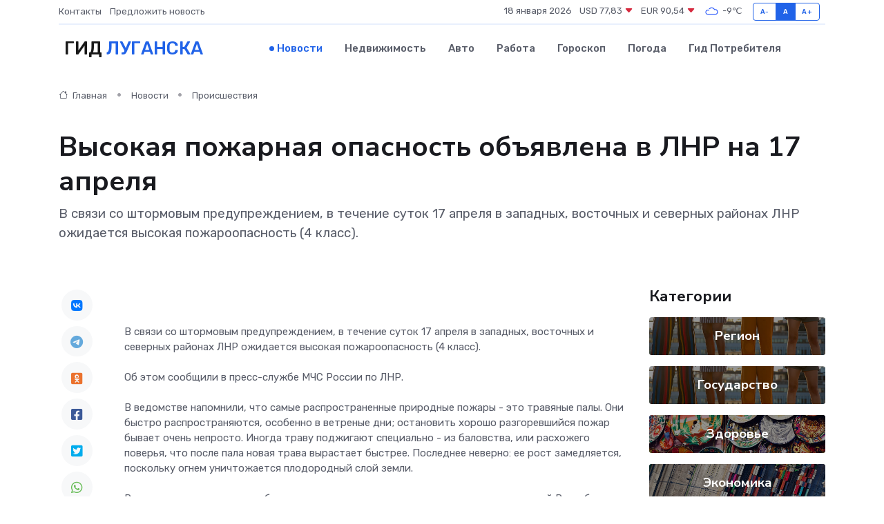

--- FILE ---
content_type: text/html; charset=UTF-8
request_url: https://lugansk-gid.ru/news/proisshestviya/vysokaya-pozharnaya-opasnost-obyavlena-v-lnr-na-17-aprelya.htm
body_size: 8952
content:
<!DOCTYPE html>
<html lang="ru">
<head>
	<meta charset="utf-8">
	<meta name="csrf-token" content="HgRUbYwcBUZ4Ui0O5yuMVf5dUGTU9JoRgC53m2dS">
    <meta http-equiv="X-UA-Compatible" content="IE=edge">
    <meta name="viewport" content="width=device-width, initial-scale=1">
    <title>Высокая пожарная опасность объявлена в ЛНР на 17 апреля - новости Луганска</title>
    <meta name="description" property="description" content="В связи со штормовым предупреждением,&nbsp;в течение суток 17 апреля в западных, восточных и северных районах ЛНР ожидается высокая пожароопасность (4 класс).">
    
    <meta property="fb:pages" content="105958871990207" />
    <link rel="shortcut icon" type="image/x-icon" href="https://lugansk-gid.ru/favicon.svg">
    <link rel="canonical" href="https://lugansk-gid.ru/news/proisshestviya/vysokaya-pozharnaya-opasnost-obyavlena-v-lnr-na-17-aprelya.htm">
    <link rel="preconnect" href="https://fonts.gstatic.com">
    <link rel="dns-prefetch" href="https://fonts.googleapis.com">
    <link rel="dns-prefetch" href="https://pagead2.googlesyndication.com">
    <link rel="dns-prefetch" href="https://res.cloudinary.com">
    <link href="https://fonts.googleapis.com/css2?family=Nunito+Sans:wght@400;700&family=Rubik:wght@400;500;700&display=swap" rel="stylesheet">
    <link rel="stylesheet" type="text/css" href="https://lugansk-gid.ru/assets/font-awesome/css/all.min.css">
    <link rel="stylesheet" type="text/css" href="https://lugansk-gid.ru/assets/bootstrap-icons/bootstrap-icons.css">
    <link rel="stylesheet" type="text/css" href="https://lugansk-gid.ru/assets/tiny-slider/tiny-slider.css">
    <link rel="stylesheet" type="text/css" href="https://lugansk-gid.ru/assets/glightbox/css/glightbox.min.css">
    <link rel="stylesheet" type="text/css" href="https://lugansk-gid.ru/assets/plyr/plyr.css">
    <link id="style-switch" rel="stylesheet" type="text/css" href="https://lugansk-gid.ru/assets/css/style.css">
    <link rel="stylesheet" type="text/css" href="https://lugansk-gid.ru/assets/css/style2.css">

    <meta name="twitter:card" content="summary">
    <meta name="twitter:site" content="@mysite">
    <meta name="twitter:title" content="Высокая пожарная опасность объявлена в ЛНР на 17 апреля - новости Луганска">
    <meta name="twitter:description" content="В связи со штормовым предупреждением,&nbsp;в течение суток 17 апреля в западных, восточных и северных районах ЛНР ожидается высокая пожароопасность (4 класс).">
    <meta name="twitter:creator" content="@mysite">
    <meta name="twitter:image:src" content="https://res.cloudinary.com/dyuluq5zh/image/upload/wsfzawjxflm3h2bip8kd">
    <meta name="twitter:domain" content="lugansk-gid.ru">
    <meta name="twitter:card" content="summary_large_image" /><meta name="twitter:image" content="https://res.cloudinary.com/dyuluq5zh/image/upload/wsfzawjxflm3h2bip8kd">

    <meta property="og:url" content="http://lugansk-gid.ru/news/proisshestviya/vysokaya-pozharnaya-opasnost-obyavlena-v-lnr-na-17-aprelya.htm">
    <meta property="og:title" content="Высокая пожарная опасность объявлена в ЛНР на 17 апреля - новости Луганска">
    <meta property="og:description" content="В связи со штормовым предупреждением,&nbsp;в течение суток 17 апреля в западных, восточных и северных районах ЛНР ожидается высокая пожароопасность (4 класс).">
    <meta property="og:type" content="website">
    <meta property="og:image" content="https://res.cloudinary.com/dyuluq5zh/image/upload/wsfzawjxflm3h2bip8kd">
    <meta property="og:locale" content="ru_RU">
    <meta property="og:site_name" content="Гид Луганска">
    

    <link rel="image_src" href="https://res.cloudinary.com/dyuluq5zh/image/upload/wsfzawjxflm3h2bip8kd" />

    <link rel="alternate" type="application/rss+xml" href="https://lugansk-gid.ru/feed" title="Луганск: гид, новости, афиша">
        <script async src="https://pagead2.googlesyndication.com/pagead/js/adsbygoogle.js"></script>
    <script>
        (adsbygoogle = window.adsbygoogle || []).push({
            google_ad_client: "ca-pub-0899253526956684",
            enable_page_level_ads: true
        });
    </script>
        
    
    
    
    <script>if (window.top !== window.self) window.top.location.replace(window.self.location.href);</script>
    <script>if(self != top) { top.location=document.location;}</script>

<!-- Google tag (gtag.js) -->
<script async src="https://www.googletagmanager.com/gtag/js?id=G-71VQP5FD0J"></script>
<script>
  window.dataLayer = window.dataLayer || [];
  function gtag(){dataLayer.push(arguments);}
  gtag('js', new Date());

  gtag('config', 'G-71VQP5FD0J');
</script>
</head>
<body>
<script type="text/javascript" > (function(m,e,t,r,i,k,a){m[i]=m[i]||function(){(m[i].a=m[i].a||[]).push(arguments)}; m[i].l=1*new Date();k=e.createElement(t),a=e.getElementsByTagName(t)[0],k.async=1,k.src=r,a.parentNode.insertBefore(k,a)}) (window, document, "script", "https://mc.yandex.ru/metrika/tag.js", "ym"); ym(89592939, "init", {}); ym(86840228, "init", { clickmap:true, trackLinks:true, accurateTrackBounce:true, webvisor:true });</script> <noscript><div><img src="https://mc.yandex.ru/watch/89592939" style="position:absolute; left:-9999px;" alt="" /><img src="https://mc.yandex.ru/watch/86840228" style="position:absolute; left:-9999px;" alt="" /></div></noscript>
<script type="text/javascript">
    new Image().src = "//counter.yadro.ru/hit?r"+escape(document.referrer)+((typeof(screen)=="undefined")?"":";s"+screen.width+"*"+screen.height+"*"+(screen.colorDepth?screen.colorDepth:screen.pixelDepth))+";u"+escape(document.URL)+";h"+escape(document.title.substring(0,150))+";"+Math.random();
</script>
<!-- Rating@Mail.ru counter -->
<script type="text/javascript">
var _tmr = window._tmr || (window._tmr = []);
_tmr.push({id: "3138453", type: "pageView", start: (new Date()).getTime()});
(function (d, w, id) {
  if (d.getElementById(id)) return;
  var ts = d.createElement("script"); ts.type = "text/javascript"; ts.async = true; ts.id = id;
  ts.src = "https://top-fwz1.mail.ru/js/code.js";
  var f = function () {var s = d.getElementsByTagName("script")[0]; s.parentNode.insertBefore(ts, s);};
  if (w.opera == "[object Opera]") { d.addEventListener("DOMContentLoaded", f, false); } else { f(); }
})(document, window, "topmailru-code");
</script><noscript><div>
<img src="https://top-fwz1.mail.ru/counter?id=3138453;js=na" style="border:0;position:absolute;left:-9999px;" alt="Top.Mail.Ru" />
</div></noscript>
<!-- //Rating@Mail.ru counter -->

<header class="navbar-light navbar-sticky header-static">
    <div class="navbar-top d-none d-lg-block small">
        <div class="container">
            <div class="d-md-flex justify-content-between align-items-center my-1">
                <!-- Top bar left -->
                <ul class="nav">
                    <li class="nav-item">
                        <a class="nav-link ps-0" href="https://lugansk-gid.ru/contacts">Контакты</a>
                    </li>
                    <li class="nav-item">
                        <a class="nav-link ps-0" href="https://lugansk-gid.ru/sendnews">Предложить новость</a>
                    </li>
                    
                </ul>
                <!-- Top bar right -->
                <div class="d-flex align-items-center">
                    
                    <ul class="list-inline mb-0 text-center text-sm-end me-3">
						<li class="list-inline-item">
							<span>18 января 2026</span>
						</li>
                        <li class="list-inline-item">
                            <a class="nav-link px-0" href="https://lugansk-gid.ru/currency">
                                <span>USD 77,83 <i class="bi bi-caret-down-fill text-danger"></i></span>
                            </a>
						</li>
                        <li class="list-inline-item">
                            <a class="nav-link px-0" href="https://lugansk-gid.ru/currency">
                                <span>EUR 90,54 <i class="bi bi-caret-down-fill text-danger"></i></span>
                            </a>
						</li>
						<li class="list-inline-item">
                            <a class="nav-link px-0" href="https://lugansk-gid.ru/pogoda">
                                <svg xmlns="http://www.w3.org/2000/svg" width="25" height="25" viewBox="0 0 30 30"><path fill="#315EFB" fill-rule="evenodd" d="M25.036 13.066a4.948 4.948 0 0 1 0 5.868A4.99 4.99 0 0 1 20.99 21H8.507a4.49 4.49 0 0 1-3.64-1.86 4.458 4.458 0 0 1 0-5.281A4.491 4.491 0 0 1 8.506 12c.686 0 1.37.159 1.996.473a.5.5 0 0 1 .16.766l-.33.399a.502.502 0 0 1-.598.132 2.976 2.976 0 0 0-3.346.608 3.007 3.007 0 0 0 .334 4.532c.527.396 1.177.59 1.836.59H20.94a3.54 3.54 0 0 0 2.163-.711 3.497 3.497 0 0 0 1.358-3.206 3.45 3.45 0 0 0-.706-1.727A3.486 3.486 0 0 0 20.99 12.5c-.07 0-.138.016-.208.02-.328.02-.645.085-.947.192a.496.496 0 0 1-.63-.287 4.637 4.637 0 0 0-.445-.874 4.495 4.495 0 0 0-.584-.733A4.461 4.461 0 0 0 14.998 9.5a4.46 4.46 0 0 0-3.177 1.318 2.326 2.326 0 0 0-.135.147.5.5 0 0 1-.592.131 5.78 5.78 0 0 0-.453-.19.5.5 0 0 1-.21-.79A5.97 5.97 0 0 1 14.998 8a5.97 5.97 0 0 1 4.237 1.757c.398.399.704.85.966 1.319.262-.042.525-.076.79-.076a4.99 4.99 0 0 1 4.045 2.066zM0 0v30V0zm30 0v30V0z"></path></svg>
                                <span>-9&#8451;</span>
                            </a>
						</li>
					</ul>

                    <!-- Font size accessibility START -->
                    <div class="btn-group me-2" role="group" aria-label="font size changer">
                        <input type="radio" class="btn-check" name="fntradio" id="font-sm">
                        <label class="btn btn-xs btn-outline-primary mb-0" for="font-sm">A-</label>

                        <input type="radio" class="btn-check" name="fntradio" id="font-default" checked>
                        <label class="btn btn-xs btn-outline-primary mb-0" for="font-default">A</label>

                        <input type="radio" class="btn-check" name="fntradio" id="font-lg">
                        <label class="btn btn-xs btn-outline-primary mb-0" for="font-lg">A+</label>
                    </div>

                    
                </div>
            </div>
            <!-- Divider -->
            <div class="border-bottom border-2 border-primary opacity-1"></div>
        </div>
    </div>

    <!-- Logo Nav START -->
    <nav class="navbar navbar-expand-lg">
        <div class="container">
            <!-- Logo START -->
            <a class="navbar-brand" href="https://lugansk-gid.ru" style="text-align: end;">
                
                			<span class="ms-2 fs-3 text-uppercase fw-normal">Гид <span style="color: #2163e8;">Луганска</span></span>
                            </a>
            <!-- Logo END -->

            <!-- Responsive navbar toggler -->
            <button class="navbar-toggler ms-auto" type="button" data-bs-toggle="collapse"
                data-bs-target="#navbarCollapse" aria-controls="navbarCollapse" aria-expanded="false"
                aria-label="Toggle navigation">
                <span class="text-body h6 d-none d-sm-inline-block">Menu</span>
                <span class="navbar-toggler-icon"></span>
            </button>

            <!-- Main navbar START -->
            <div class="collapse navbar-collapse" id="navbarCollapse">
                <ul class="navbar-nav navbar-nav-scroll mx-auto">
                                        <li class="nav-item"> <a class="nav-link active" href="https://lugansk-gid.ru/news">Новости</a></li>
                                        <li class="nav-item"> <a class="nav-link" href="https://lugansk-gid.ru/realty">Недвижимость</a></li>
                                        <li class="nav-item"> <a class="nav-link" href="https://lugansk-gid.ru/auto">Авто</a></li>
                                        <li class="nav-item"> <a class="nav-link" href="https://lugansk-gid.ru/job">Работа</a></li>
                                        <li class="nav-item"> <a class="nav-link" href="https://lugansk-gid.ru/horoscope">Гороскоп</a></li>
                                        <li class="nav-item"> <a class="nav-link" href="https://lugansk-gid.ru/pogoda">Погода</a></li>
                                        <li class="nav-item"> <a class="nav-link" href="https://lugansk-gid.ru/poleznoe">Гид потребителя</a></li>
                                    </ul>
            </div>
            <!-- Main navbar END -->

            
        </div>
    </nav>
    <!-- Logo Nav END -->
</header>
    <main>
        <!-- =======================
                Main content START -->
        <section class="pt-3 pb-lg-5">
            <div class="container" data-sticky-container>
                <div class="row">
                    <!-- Main Post START -->
                    <div class="col-lg-9">
                        <!-- Categorie Detail START -->
                        <div class="mb-4">
							<nav aria-label="breadcrumb" itemscope itemtype="http://schema.org/BreadcrumbList">
								<ol class="breadcrumb breadcrumb-dots">
									<li class="breadcrumb-item" itemprop="itemListElement" itemscope itemtype="http://schema.org/ListItem">
										<meta itemprop="name" content="Гид Луганска">
										<meta itemprop="position" content="1">
										<meta itemprop="item" content="https://lugansk-gid.ru">
										<a itemprop="url" href="https://lugansk-gid.ru">
										<i class="bi bi-house me-1"></i> Главная
										</a>
									</li>
									<li class="breadcrumb-item" itemprop="itemListElement" itemscope itemtype="http://schema.org/ListItem">
										<meta itemprop="name" content="Новости">
										<meta itemprop="position" content="2">
										<meta itemprop="item" content="https://lugansk-gid.ru/news">
										<a itemprop="url" href="https://lugansk-gid.ru/news"> Новости</a>
									</li>
									<li class="breadcrumb-item" aria-current="page" itemprop="itemListElement" itemscope itemtype="http://schema.org/ListItem">
										<meta itemprop="name" content="Происшествия">
										<meta itemprop="position" content="3">
										<meta itemprop="item" content="https://lugansk-gid.ru/news/proisshestviya">
										<a itemprop="url" href="https://lugansk-gid.ru/news/proisshestviya"> Происшествия</a>
									</li>
									<li aria-current="page" itemprop="itemListElement" itemscope itemtype="http://schema.org/ListItem">
									<meta itemprop="name" content="Высокая пожарная опасность объявлена в ЛНР на 17 апреля">
									<meta itemprop="position" content="4" />
									<meta itemprop="item" content="https://lugansk-gid.ru/news/proisshestviya/vysokaya-pozharnaya-opasnost-obyavlena-v-lnr-na-17-aprelya.htm">
									</li>
								</ol>
							</nav>
						
                        </div>
                    </div>
                </div>
                <div class="row align-items-center">
                                                        <!-- Content -->
                    <div class="col-md-12 mt-4 mt-md-0">
                                            <h1 class="display-6">Высокая пожарная опасность объявлена в ЛНР на 17 апреля</h1>
                        <p class="lead">В связи со штормовым предупреждением,&nbsp;в течение суток 17 апреля в западных, восточных и северных районах ЛНР ожидается высокая пожароопасность (4 класс).</p>
                    </div>
				                                    </div>
            </div>
        </section>
        <!-- =======================
        Main START -->
        <section class="pt-0">
            <div class="container position-relative" data-sticky-container>
                <div class="row">
                    <!-- Left sidebar START -->
                    <div class="col-md-1">
                        <div class="text-start text-lg-center mb-5" data-sticky data-margin-top="80" data-sticky-for="767">
                            <style>
                                .fa-vk::before {
                                    color: #07f;
                                }
                                .fa-telegram::before {
                                    color: #64a9dc;
                                }
                                .fa-facebook-square::before {
                                    color: #3b5998;
                                }
                                .fa-odnoklassniki-square::before {
                                    color: #eb722e;
                                }
                                .fa-twitter-square::before {
                                    color: #00aced;
                                }
                                .fa-whatsapp::before {
                                    color: #65bc54;
                                }
                                .fa-viber::before {
                                    color: #7b519d;
                                }
                                .fa-moimir svg {
                                    background-color: #168de2;
                                    height: 18px;
                                    width: 18px;
                                    background-size: 18px 18px;
                                    border-radius: 4px;
                                    margin-bottom: 2px;
                                }
                            </style>
                            <ul class="nav text-white-force">
                                <li class="nav-item">
                                    <a class="nav-link icon-md rounded-circle m-1 p-0 fs-5 bg-light" href="https://vk.com/share.php?url=https://lugansk-gid.ru/news/proisshestviya/vysokaya-pozharnaya-opasnost-obyavlena-v-lnr-na-17-aprelya.htm&title=Высокая пожарная опасность объявлена в ЛНР на 17 апреля - новости Луганска&utm_source=share" rel="nofollow" target="_blank">
                                        <i class="fab fa-vk align-middle text-body"></i>
                                    </a>
                                </li>
                                <li class="nav-item">
                                    <a class="nav-link icon-md rounded-circle m-1 p-0 fs-5 bg-light" href="https://t.me/share/url?url=https://lugansk-gid.ru/news/proisshestviya/vysokaya-pozharnaya-opasnost-obyavlena-v-lnr-na-17-aprelya.htm&text=Высокая пожарная опасность объявлена в ЛНР на 17 апреля - новости Луганска&utm_source=share" rel="nofollow" target="_blank">
                                        <i class="fab fa-telegram align-middle text-body"></i>
                                    </a>
                                </li>
                                <li class="nav-item">
                                    <a class="nav-link icon-md rounded-circle m-1 p-0 fs-5 bg-light" href="https://connect.ok.ru/offer?url=https://lugansk-gid.ru/news/proisshestviya/vysokaya-pozharnaya-opasnost-obyavlena-v-lnr-na-17-aprelya.htm&title=Высокая пожарная опасность объявлена в ЛНР на 17 апреля - новости Луганска&utm_source=share" rel="nofollow" target="_blank">
                                        <i class="fab fa-odnoklassniki-square align-middle text-body"></i>
                                    </a>
                                </li>
                                <li class="nav-item">
                                    <a class="nav-link icon-md rounded-circle m-1 p-0 fs-5 bg-light" href="https://www.facebook.com/sharer.php?src=sp&u=https://lugansk-gid.ru/news/proisshestviya/vysokaya-pozharnaya-opasnost-obyavlena-v-lnr-na-17-aprelya.htm&title=Высокая пожарная опасность объявлена в ЛНР на 17 апреля - новости Луганска&utm_source=share" rel="nofollow" target="_blank">
                                        <i class="fab fa-facebook-square align-middle text-body"></i>
                                    </a>
                                </li>
                                <li class="nav-item">
                                    <a class="nav-link icon-md rounded-circle m-1 p-0 fs-5 bg-light" href="https://twitter.com/intent/tweet?text=Высокая пожарная опасность объявлена в ЛНР на 17 апреля - новости Луганска&url=https://lugansk-gid.ru/news/proisshestviya/vysokaya-pozharnaya-opasnost-obyavlena-v-lnr-na-17-aprelya.htm&utm_source=share" rel="nofollow" target="_blank">
                                        <i class="fab fa-twitter-square align-middle text-body"></i>
                                    </a>
                                </li>
                                <li class="nav-item">
                                    <a class="nav-link icon-md rounded-circle m-1 p-0 fs-5 bg-light" href="https://api.whatsapp.com/send?text=Высокая пожарная опасность объявлена в ЛНР на 17 апреля - новости Луганска https://lugansk-gid.ru/news/proisshestviya/vysokaya-pozharnaya-opasnost-obyavlena-v-lnr-na-17-aprelya.htm&utm_source=share" rel="nofollow" target="_blank">
                                        <i class="fab fa-whatsapp align-middle text-body"></i>
                                    </a>
                                </li>
                                <li class="nav-item">
                                    <a class="nav-link icon-md rounded-circle m-1 p-0 fs-5 bg-light" href="viber://forward?text=Высокая пожарная опасность объявлена в ЛНР на 17 апреля - новости Луганска https://lugansk-gid.ru/news/proisshestviya/vysokaya-pozharnaya-opasnost-obyavlena-v-lnr-na-17-aprelya.htm&utm_source=share" rel="nofollow" target="_blank">
                                        <i class="fab fa-viber align-middle text-body"></i>
                                    </a>
                                </li>
                                <li class="nav-item">
                                    <a class="nav-link icon-md rounded-circle m-1 p-0 fs-5 bg-light" href="https://connect.mail.ru/share?url=https://lugansk-gid.ru/news/proisshestviya/vysokaya-pozharnaya-opasnost-obyavlena-v-lnr-na-17-aprelya.htm&title=Высокая пожарная опасность объявлена в ЛНР на 17 апреля - новости Луганска&utm_source=share" rel="nofollow" target="_blank">
                                        <i class="fab fa-moimir align-middle text-body"><svg viewBox='0 0 24 24' xmlns='http://www.w3.org/2000/svg'><path d='M8.889 9.667a1.333 1.333 0 100-2.667 1.333 1.333 0 000 2.667zm6.222 0a1.333 1.333 0 100-2.667 1.333 1.333 0 000 2.667zm4.77 6.108l-1.802-3.028a.879.879 0 00-1.188-.307.843.843 0 00-.313 1.166l.214.36a6.71 6.71 0 01-4.795 1.996 6.711 6.711 0 01-4.792-1.992l.217-.364a.844.844 0 00-.313-1.166.878.878 0 00-1.189.307l-1.8 3.028a.844.844 0 00.312 1.166.88.88 0 001.189-.307l.683-1.147a8.466 8.466 0 005.694 2.18 8.463 8.463 0 005.698-2.184l.685 1.151a.873.873 0 001.189.307.844.844 0 00.312-1.166z' fill='#FFF' fill-rule='evenodd'/></svg></i>
                                    </a>
                                </li>
                                
                            </ul>
                        </div>
                    </div>
                    <!-- Left sidebar END -->

                    <!-- Main Content START -->
                    <div class="col-md-10 col-lg-8 mb-5">
                        <div class="mb-4">
                                                    </div>
                        <div itemscope itemtype="http://schema.org/NewsArticle">
                            <meta itemprop="headline" content="Высокая пожарная опасность объявлена в ЛНР на 17 апреля">
                            <meta itemprop="identifier" content="https://lugansk-gid.ru/74902">
                            <span itemprop="articleBody"><br> В связи со штормовым предупреждением,&nbsp;в течение суток 17 апреля в западных, восточных и северных районах ЛНР ожидается высокая пожароопасность (4 класс). <br> <br> Об этом сообщили в пресс-службе МЧС России по ЛНР. <br> <br> В ведомстве напомнили, что&nbsp;самые распространенные природные пожары - это травяные палы. Они быстро распространяются, особенно в ветреные дни; остановить хорошо разгоревшийся пожар бывает очень непросто. Иногда траву поджигают специально - из баловства, или расхожего поверья, что после пала новая трава вырастает быстрее. Последнее неверно: ее рост замедляется, поскольку огнем уничтожается плодородный слой земли. <br> <br> Ранее мы писали о том, что благодаря дождям, которые прошли по территории всей Республики, количество ландшафтных пожаров  пошло на убыль.</span>
                        </div>
                                                                        <div><a href="https://lnr.media/news/13890-vysokaya-pozharnaya-opasnost-obyavlena-v-lnr-na-17-aprelya.html" target="_blank" rel="author">Источник</a></div>
                                                                        <div class="col-12 mt-3"><a href="https://lugansk-gid.ru/sendnews">Предложить новость</a></div>
                        <div class="col-12 mt-5">
                            <h2 class="my-3">Последние новости</h2>
                            <div class="row gy-4">
                                <!-- Card item START -->
<div class="col-sm-6">
    <div class="card" itemscope="" itemtype="http://schema.org/BlogPosting">
        <!-- Card img -->
        <div class="position-relative">
                        <img class="card-img" src="https://res.cloudinary.com/dyuluq5zh/image/upload/c_fill,w_420,h_315,q_auto,g_face/nr63ailcikpg7bswl2kt" alt="Технологии сна: как современные матрасы помогают лучше высыпаться" itemprop="image">
                    </div>
        <div class="card-body px-0 pt-3" itemprop="name">
            <h4 class="card-title" itemprop="headline"><a href="https://lugansk-gid.ru/news/ekonomika/tehnologii-sna-kak-sovremennye-matrasy-pomogayut-luchshe-vysypatsya.htm"
                    class="btn-link text-reset fw-bold" itemprop="url">Технологии сна: как современные матрасы помогают лучше высыпаться</a></h4>
            <p class="card-text" itemprop="articleBody">Обзор инноваций и материалов, которые делают сон комфортнее, глубже и полезнее для здоровья.</p>
        </div>
        <meta itemprop="author" content="Редактор"/>
        <meta itemscope itemprop="mainEntityOfPage" itemType="https://schema.org/WebPage" itemid="https://lugansk-gid.ru/news/ekonomika/tehnologii-sna-kak-sovremennye-matrasy-pomogayut-luchshe-vysypatsya.htm"/>
        <meta itemprop="dateModified" content="2025-09-18"/>
        <meta itemprop="datePublished" content="2025-09-18"/>
    </div>
</div>
<!-- Card item END -->
<!-- Card item START -->
<div class="col-sm-6">
    <div class="card" itemscope="" itemtype="http://schema.org/BlogPosting">
        <!-- Card img -->
        <div class="position-relative">
                        <img class="card-img" src="https://res.cloudinary.com/dyuluq5zh/image/upload/c_fill,w_420,h_315,q_auto,g_face/gmjtvhbeiafmge8kr8p5" alt="СЭЗ в Донбассе и Новороссии привлекла 35 млрд рублей инвестиций" itemprop="image">
                    </div>
        <div class="card-body px-0 pt-3" itemprop="name">
            <h4 class="card-title" itemprop="headline"><a href="https://lugansk-gid.ru/news/ekonomika/sez-v-donbasse-i-novorossii-privlekla-35-mlrd-rubley-investiciy.htm"
                    class="btn-link text-reset fw-bold" itemprop="url">СЭЗ в Донбассе и Новороссии привлекла 35 млрд рублей инвестиций</a></h4>
            <p class="card-text" itemprop="articleBody">Фото: Луганский Информационный Центр

Свободная экономическая зона (СЭЗ) в Донбассе и Новороссии привлекла 35 млрд рублей инвестиций.</p>
        </div>
        <meta itemprop="author" content="Редактор"/>
        <meta itemscope itemprop="mainEntityOfPage" itemType="https://schema.org/WebPage" itemid="https://lugansk-gid.ru/news/ekonomika/sez-v-donbasse-i-novorossii-privlekla-35-mlrd-rubley-investiciy.htm"/>
        <meta itemprop="dateModified" content="2025-04-06"/>
        <meta itemprop="datePublished" content="2025-04-06"/>
    </div>
</div>
<!-- Card item END -->
<!-- Card item START -->
<div class="col-sm-6">
    <div class="card" itemscope="" itemtype="http://schema.org/BlogPosting">
        <!-- Card img -->
        <div class="position-relative">
                        <img class="card-img" src="https://res.cloudinary.com/dyuluq5zh/image/upload/c_fill,w_420,h_315,q_auto,g_face/sc7rooh1wqttcqblhxum" alt="В Ростове-на-Дону прошел форум «Интеграция — 2025. Перспективы развития исторических регионов России»" itemprop="image">
                    </div>
        <div class="card-body px-0 pt-3" itemprop="name">
            <h4 class="card-title" itemprop="headline"><a href="https://lugansk-gid.ru/news/ekonomika/v-rostove-na-donu-proshel-forum-integraciya-2025-perspektivy-razvitiya-istoricheskih-regionov-rossii.htm"
                    class="btn-link text-reset fw-bold" itemprop="url">В Ростове-на-Дону прошел форум «Интеграция — 2025. Перспективы развития исторических регионов России»</a></h4>
            <p class="card-text" itemprop="articleBody">В Ростове-на-Дону прошел форум «Интеграция — 2025. Перспективы развития исторических регионов России»&amp;nbsp;
Ключевой темой обсуждения стало восстановление исторических регионов.</p>
        </div>
        <meta itemprop="author" content="Редактор"/>
        <meta itemscope itemprop="mainEntityOfPage" itemType="https://schema.org/WebPage" itemid="https://lugansk-gid.ru/news/ekonomika/v-rostove-na-donu-proshel-forum-integraciya-2025-perspektivy-razvitiya-istoricheskih-regionov-rossii.htm"/>
        <meta itemprop="dateModified" content="2025-04-06"/>
        <meta itemprop="datePublished" content="2025-04-06"/>
    </div>
</div>
<!-- Card item END -->
<!-- Card item START -->
<div class="col-sm-6">
    <div class="card" itemscope="" itemtype="http://schema.org/BlogPosting">
        <!-- Card img -->
        <div class="position-relative">
            <img class="card-img" src="https://res.cloudinary.com/dchlllsu2/image/upload/c_fill,w_420,h_315,q_auto,g_face/gum5gveb8e4ybmvanybm" alt="Коррекция фиброза и возрастных изменений: когда показан эндотканевой лифтинг" itemprop="image">
        </div>
        <div class="card-body px-0 pt-3" itemprop="name">
            <h4 class="card-title" itemprop="headline"><a href="https://krasnodar-gid.ru/news/ekonomika/korrekciya-fibroza-i-vozrastnyh-izmeneniy-kogda-pokazan-endotkanevoy-lifting.htm" class="btn-link text-reset fw-bold" itemprop="url">Коррекция фиброза и возрастных изменений: когда показан эндотканевой лифтинг</a></h4>
            <p class="card-text" itemprop="articleBody">Как современная технология помогает вернуть коже упругость, убрать отёки и улучшить рельеф без хирургии</p>
        </div>
        <meta itemprop="author" content="Редактор"/>
        <meta itemscope itemprop="mainEntityOfPage" itemType="https://schema.org/WebPage" itemid="https://krasnodar-gid.ru/news/ekonomika/korrekciya-fibroza-i-vozrastnyh-izmeneniy-kogda-pokazan-endotkanevoy-lifting.htm"/>
        <meta itemprop="dateModified" content="2026-01-18"/>
        <meta itemprop="datePublished" content="2026-01-18"/>
    </div>
</div>
<!-- Card item END -->
                            </div>
                        </div>
						<div class="col-12 bg-primary bg-opacity-10 p-2 mt-3 rounded">
							На этом сайте вы найдете актуальные <a href="https://krasnoturinsk-gid.ru/job">вакансии в Краснотурьинске</a> с предложениями работы от ведущих работодателей города
						</div>
                        <!-- Comments START -->
                        <div class="mt-5">
                            <h3>Комментарии (0)</h3>
                        </div>
                        <!-- Comments END -->
                        <!-- Reply START -->
                        <div>
                            <h3>Добавить комментарий</h3>
                            <small>Ваш email не публикуется. Обязательные поля отмечены *</small>
                            <form class="row g-3 mt-2">
                                <div class="col-md-6">
                                    <label class="form-label">Имя *</label>
                                    <input type="text" class="form-control" aria-label="First name">
                                </div>
                                <div class="col-md-6">
                                    <label class="form-label">Email *</label>
                                    <input type="email" class="form-control">
                                </div>
                                <div class="col-12">
                                    <label class="form-label">Текст комментария *</label>
                                    <textarea class="form-control" rows="3"></textarea>
                                </div>
                                <div class="col-12">
                                    <button type="submit" class="btn btn-primary">Оставить комментарий</button>
                                </div>
                            </form>
                        </div>
                        <!-- Reply END -->
                    </div>
                    <!-- Main Content END -->
                    <!-- Right sidebar START -->
                    <div class="col-lg-3 d-none d-lg-block">
                        <div data-sticky data-margin-top="80" data-sticky-for="991">
                            <!-- Categories -->
                            <div>
                                <h4 class="mb-3">Категории</h4>
                                                                    <!-- Category item -->
                                    <div class="text-center mb-3 card-bg-scale position-relative overflow-hidden rounded"
                                        style="background-image:url(https://lugansk-gid.ru/assets/images/blog/4by3/07.jpg); background-position: center left; background-size: cover;">
                                        <div class="bg-dark-overlay-4 p-3">
                                            <a href="https://lugansk-gid.ru/news/region"
                                                class="stretched-link btn-link fw-bold text-white h5">Регион</a>
                                        </div>
                                    </div>
                                                                    <!-- Category item -->
                                    <div class="text-center mb-3 card-bg-scale position-relative overflow-hidden rounded"
                                        style="background-image:url(https://lugansk-gid.ru/assets/images/blog/4by3/07.jpg); background-position: center left; background-size: cover;">
                                        <div class="bg-dark-overlay-4 p-3">
                                            <a href="https://lugansk-gid.ru/news/gosudarstvo"
                                                class="stretched-link btn-link fw-bold text-white h5">Государство</a>
                                        </div>
                                    </div>
                                                                    <!-- Category item -->
                                    <div class="text-center mb-3 card-bg-scale position-relative overflow-hidden rounded"
                                        style="background-image:url(https://lugansk-gid.ru/assets/images/blog/4by3/04.jpg); background-position: center left; background-size: cover;">
                                        <div class="bg-dark-overlay-4 p-3">
                                            <a href="https://lugansk-gid.ru/news/zdorove"
                                                class="stretched-link btn-link fw-bold text-white h5">Здоровье</a>
                                        </div>
                                    </div>
                                                                    <!-- Category item -->
                                    <div class="text-center mb-3 card-bg-scale position-relative overflow-hidden rounded"
                                        style="background-image:url(https://lugansk-gid.ru/assets/images/blog/4by3/05.jpg); background-position: center left; background-size: cover;">
                                        <div class="bg-dark-overlay-4 p-3">
                                            <a href="https://lugansk-gid.ru/news/ekonomika"
                                                class="stretched-link btn-link fw-bold text-white h5">Экономика</a>
                                        </div>
                                    </div>
                                                                    <!-- Category item -->
                                    <div class="text-center mb-3 card-bg-scale position-relative overflow-hidden rounded"
                                        style="background-image:url(https://lugansk-gid.ru/assets/images/blog/4by3/08.jpg); background-position: center left; background-size: cover;">
                                        <div class="bg-dark-overlay-4 p-3">
                                            <a href="https://lugansk-gid.ru/news/politika"
                                                class="stretched-link btn-link fw-bold text-white h5">Политика</a>
                                        </div>
                                    </div>
                                                                    <!-- Category item -->
                                    <div class="text-center mb-3 card-bg-scale position-relative overflow-hidden rounded"
                                        style="background-image:url(https://lugansk-gid.ru/assets/images/blog/4by3/03.jpg); background-position: center left; background-size: cover;">
                                        <div class="bg-dark-overlay-4 p-3">
                                            <a href="https://lugansk-gid.ru/news/nauka-i-obrazovanie"
                                                class="stretched-link btn-link fw-bold text-white h5">Наука и Образование</a>
                                        </div>
                                    </div>
                                                                    <!-- Category item -->
                                    <div class="text-center mb-3 card-bg-scale position-relative overflow-hidden rounded"
                                        style="background-image:url(https://lugansk-gid.ru/assets/images/blog/4by3/05.jpg); background-position: center left; background-size: cover;">
                                        <div class="bg-dark-overlay-4 p-3">
                                            <a href="https://lugansk-gid.ru/news/proisshestviya"
                                                class="stretched-link btn-link fw-bold text-white h5">Происшествия</a>
                                        </div>
                                    </div>
                                                                    <!-- Category item -->
                                    <div class="text-center mb-3 card-bg-scale position-relative overflow-hidden rounded"
                                        style="background-image:url(https://lugansk-gid.ru/assets/images/blog/4by3/03.jpg); background-position: center left; background-size: cover;">
                                        <div class="bg-dark-overlay-4 p-3">
                                            <a href="https://lugansk-gid.ru/news/religiya"
                                                class="stretched-link btn-link fw-bold text-white h5">Религия</a>
                                        </div>
                                    </div>
                                                                    <!-- Category item -->
                                    <div class="text-center mb-3 card-bg-scale position-relative overflow-hidden rounded"
                                        style="background-image:url(https://lugansk-gid.ru/assets/images/blog/4by3/01.jpg); background-position: center left; background-size: cover;">
                                        <div class="bg-dark-overlay-4 p-3">
                                            <a href="https://lugansk-gid.ru/news/kultura"
                                                class="stretched-link btn-link fw-bold text-white h5">Культура</a>
                                        </div>
                                    </div>
                                                                    <!-- Category item -->
                                    <div class="text-center mb-3 card-bg-scale position-relative overflow-hidden rounded"
                                        style="background-image:url(https://lugansk-gid.ru/assets/images/blog/4by3/01.jpg); background-position: center left; background-size: cover;">
                                        <div class="bg-dark-overlay-4 p-3">
                                            <a href="https://lugansk-gid.ru/news/sport"
                                                class="stretched-link btn-link fw-bold text-white h5">Спорт</a>
                                        </div>
                                    </div>
                                                                    <!-- Category item -->
                                    <div class="text-center mb-3 card-bg-scale position-relative overflow-hidden rounded"
                                        style="background-image:url(https://lugansk-gid.ru/assets/images/blog/4by3/09.jpg); background-position: center left; background-size: cover;">
                                        <div class="bg-dark-overlay-4 p-3">
                                            <a href="https://lugansk-gid.ru/news/obschestvo"
                                                class="stretched-link btn-link fw-bold text-white h5">Общество</a>
                                        </div>
                                    </div>
                                                            </div>
                        </div>
                    </div>
                    <!-- Right sidebar END -->
                </div>
        </section>
    </main>
<footer class="bg-dark pt-5">
    
    <!-- Footer copyright START -->
    <div class="bg-dark-overlay-3 mt-5">
        <div class="container">
            <div class="row align-items-center justify-content-md-between py-4">
                <div class="col-md-6">
                    <!-- Copyright -->
                    <div class="text-center text-md-start text-primary-hover text-muted">
                        &#169;2026 Луганск. Все права защищены.
                    </div>
                </div>
                
            </div>
        </div>
    </div>
    <!-- Footer copyright END -->
    <script type="application/ld+json">
        {"@context":"https:\/\/schema.org","@type":"Organization","name":"\u041b\u0443\u0433\u0430\u043d\u0441\u043a - \u0433\u0438\u0434, \u043d\u043e\u0432\u043e\u0441\u0442\u0438, \u0430\u0444\u0438\u0448\u0430","url":"https:\/\/lugansk-gid.ru","sameAs":["https:\/\/vk.com\/public208125550","https:\/\/t.me\/magas_gid"]}
    </script>
</footer>
<!-- Back to top -->
<div class="back-top"><i class="bi bi-arrow-up-short"></i></div>
<script src="https://lugansk-gid.ru/assets/bootstrap/js/bootstrap.bundle.min.js"></script>
<script src="https://lugansk-gid.ru/assets/tiny-slider/tiny-slider.js"></script>
<script src="https://lugansk-gid.ru/assets/sticky-js/sticky.min.js"></script>
<script src="https://lugansk-gid.ru/assets/glightbox/js/glightbox.min.js"></script>
<script src="https://lugansk-gid.ru/assets/plyr/plyr.js"></script>
<script src="https://lugansk-gid.ru/assets/js/functions.js"></script>
<script src="https://yastatic.net/share2/share.js" async></script>
<script defer src="https://static.cloudflareinsights.com/beacon.min.js/vcd15cbe7772f49c399c6a5babf22c1241717689176015" integrity="sha512-ZpsOmlRQV6y907TI0dKBHq9Md29nnaEIPlkf84rnaERnq6zvWvPUqr2ft8M1aS28oN72PdrCzSjY4U6VaAw1EQ==" data-cf-beacon='{"version":"2024.11.0","token":"6ae90ad104574b0bb544674ab15c0b94","r":1,"server_timing":{"name":{"cfCacheStatus":true,"cfEdge":true,"cfExtPri":true,"cfL4":true,"cfOrigin":true,"cfSpeedBrain":true},"location_startswith":null}}' crossorigin="anonymous"></script>
</body>
</html>


--- FILE ---
content_type: text/html; charset=utf-8
request_url: https://www.google.com/recaptcha/api2/aframe
body_size: 267
content:
<!DOCTYPE HTML><html><head><meta http-equiv="content-type" content="text/html; charset=UTF-8"></head><body><script nonce="AN5pqu7VuiscI0G7V440kw">/** Anti-fraud and anti-abuse applications only. See google.com/recaptcha */ try{var clients={'sodar':'https://pagead2.googlesyndication.com/pagead/sodar?'};window.addEventListener("message",function(a){try{if(a.source===window.parent){var b=JSON.parse(a.data);var c=clients[b['id']];if(c){var d=document.createElement('img');d.src=c+b['params']+'&rc='+(localStorage.getItem("rc::a")?sessionStorage.getItem("rc::b"):"");window.document.body.appendChild(d);sessionStorage.setItem("rc::e",parseInt(sessionStorage.getItem("rc::e")||0)+1);localStorage.setItem("rc::h",'1768744232349');}}}catch(b){}});window.parent.postMessage("_grecaptcha_ready", "*");}catch(b){}</script></body></html>